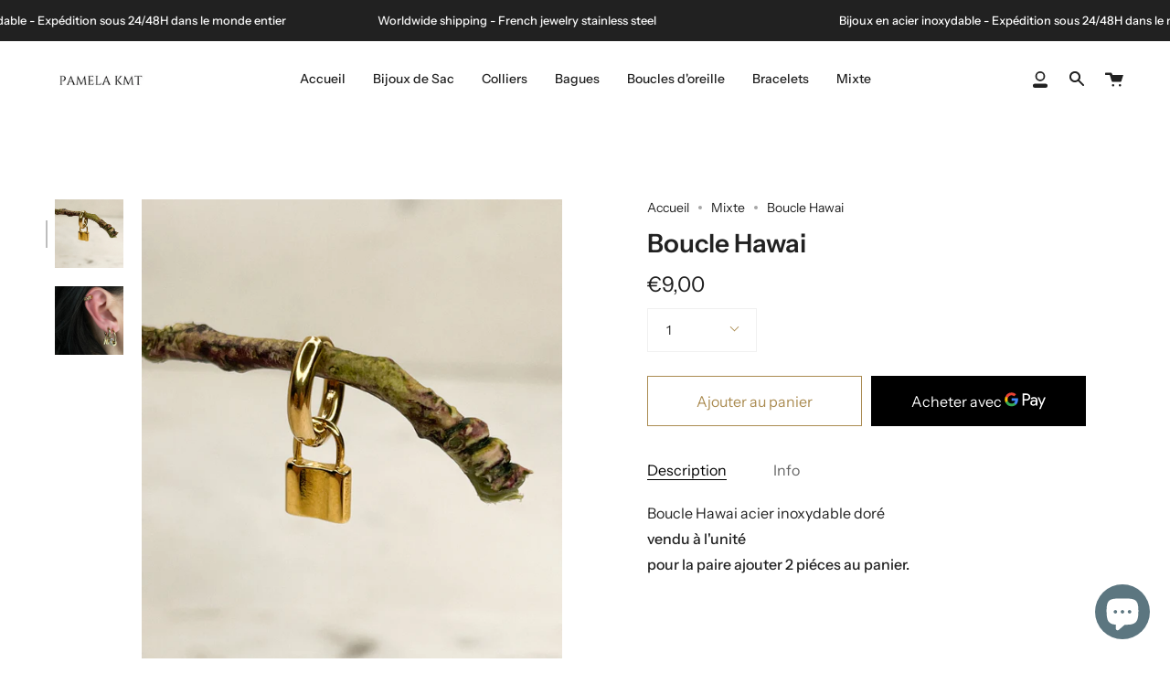

--- FILE ---
content_type: text/css
request_url: https://pamelakmt.com/cdn/shop/t/3/assets/font-settings.css?v=34933884938771619141759332467
body_size: 214
content:
@font-face{font-family:Instrument Sans;font-weight:600;font-style:normal;font-display:swap;src:url(//pamelakmt.com/cdn/fonts/instrument_sans/instrumentsans_n6.27dc66245013a6f7f317d383a3cc9a0c347fb42d.woff2?h1=cGFtZWxha210LmNvbQ&h2=cGFtZWxha210LmFjY291bnQubXlzaG9waWZ5LmNvbQ&hmac=89e4025ff1a9cbc6889b5b51f5dfa28b593c0b22f0f7253530d7f6801f6ae81d) format("woff2"),url(//pamelakmt.com/cdn/fonts/instrument_sans/instrumentsans_n6.1a71efbeeb140ec495af80aad612ad55e19e6d0e.woff?h1=cGFtZWxha210LmNvbQ&h2=cGFtZWxha210LmFjY291bnQubXlzaG9waWZ5LmNvbQ&hmac=8051f7eee798e74421d4e2de2a78c227f1868176109a818c823ff701b020f662) format("woff")}@font-face{font-family:Instrument Sans;font-weight:400;font-style:normal;font-display:swap;src:url(//pamelakmt.com/cdn/fonts/instrument_sans/instrumentsans_n4.db86542ae5e1596dbdb28c279ae6c2086c4c5bfa.woff2?h1=cGFtZWxha210LmNvbQ&h2=cGFtZWxha210LmFjY291bnQubXlzaG9waWZ5LmNvbQ&hmac=5aabc27fbc877fb6b5989b64f5ecbda8018224b4add78871526ac25240bf7f26) format("woff2"),url(//pamelakmt.com/cdn/fonts/instrument_sans/instrumentsans_n4.510f1b081e58d08c30978f465518799851ef6d8b.woff?h1=cGFtZWxha210LmNvbQ&h2=cGFtZWxha210LmFjY291bnQubXlzaG9waWZ5LmNvbQ&hmac=7ebeed0505fce8b1b049d20c3ff075f5d79d8124fa64da7d09c5ac1aa0858abc) format("woff")}@font-face{font-family:Instrument Sans;font-weight:700;font-style:normal;font-display:swap;src:url(//pamelakmt.com/cdn/fonts/instrument_sans/instrumentsans_n7.e4ad9032e203f9a0977786c356573ced65a7419a.woff2?h1=cGFtZWxha210LmNvbQ&h2=cGFtZWxha210LmFjY291bnQubXlzaG9waWZ5LmNvbQ&hmac=d1434f56ccc110ed8454ef47667999df1db82146ea75fad596e630af8d0f6270) format("woff2"),url(//pamelakmt.com/cdn/fonts/instrument_sans/instrumentsans_n7.b9e40f166fb7639074ba34738101a9d2990bb41a.woff?h1=cGFtZWxha210LmNvbQ&h2=cGFtZWxha210LmFjY291bnQubXlzaG9waWZ5LmNvbQ&hmac=43792dad012a165e7e6200111b7fab33bd866396d71681b23b895fa8e59ad68c) format("woff")}@font-face{font-family:Instrument Sans;font-weight:500;font-style:normal;font-display:swap;src:url(//pamelakmt.com/cdn/fonts/instrument_sans/instrumentsans_n5.1ce463e1cc056566f977610764d93d4704464858.woff2?h1=cGFtZWxha210LmNvbQ&h2=cGFtZWxha210LmFjY291bnQubXlzaG9waWZ5LmNvbQ&hmac=6794ff52fb596adf50e1b95fd0ba2f1730aa117455bd2256167b88da896a0b74) format("woff2"),url(//pamelakmt.com/cdn/fonts/instrument_sans/instrumentsans_n5.9079eb7bba230c9d8d8d3a7d101aa9d9f40b6d14.woff?h1=cGFtZWxha210LmNvbQ&h2=cGFtZWxha210LmFjY291bnQubXlzaG9waWZ5LmNvbQ&hmac=8e51bfd2c225f840ec3e981cb917c44ed22f9b2256fd8eaa8d6da3a793e0e826) format("woff")}@font-face{font-family:Instrument Sans;font-weight:400;font-style:italic;font-display:swap;src:url(//pamelakmt.com/cdn/fonts/instrument_sans/instrumentsans_i4.028d3c3cd8d085648c808ceb20cd2fd1eb3560e5.woff2?h1=cGFtZWxha210LmNvbQ&h2=cGFtZWxha210LmFjY291bnQubXlzaG9waWZ5LmNvbQ&hmac=a7bcc97147538ff12f94766e92efc73cbadb091776e28db51256d655889f208c) format("woff2"),url(//pamelakmt.com/cdn/fonts/instrument_sans/instrumentsans_i4.7e90d82df8dee29a99237cd19cc529d2206706a2.woff?h1=cGFtZWxha210LmNvbQ&h2=cGFtZWxha210LmFjY291bnQubXlzaG9waWZ5LmNvbQ&hmac=4510a528f7b40f6136faf7636008f556663cf3e4efa81ebbfac567fef0bc38be) format("woff")}@font-face{font-family:Instrument Sans;font-weight:500;font-style:italic;font-display:swap;src:url(//pamelakmt.com/cdn/fonts/instrument_sans/instrumentsans_i5.d2033775d4997e4dcd0d47ebdd5234b5c14e3f53.woff2?h1=cGFtZWxha210LmNvbQ&h2=cGFtZWxha210LmFjY291bnQubXlzaG9waWZ5LmNvbQ&hmac=af763f54582258d6f5be411fe11a70db247ebecd045cd4634abac6f814f4c6ba) format("woff2"),url(//pamelakmt.com/cdn/fonts/instrument_sans/instrumentsans_i5.8e3cfa86b65acf809ce72bc4f9b58f185ef6b8c7.woff?h1=cGFtZWxha210LmNvbQ&h2=cGFtZWxha210LmFjY291bnQubXlzaG9waWZ5LmNvbQ&hmac=280c5f49f59e7bc2855bb6a4b974b9467157ac02ff8490ad35a73e3ed15bd82c) format("woff")}
/*# sourceMappingURL=/cdn/shop/t/3/assets/font-settings.css.map?v=34933884938771619141759332467 */
